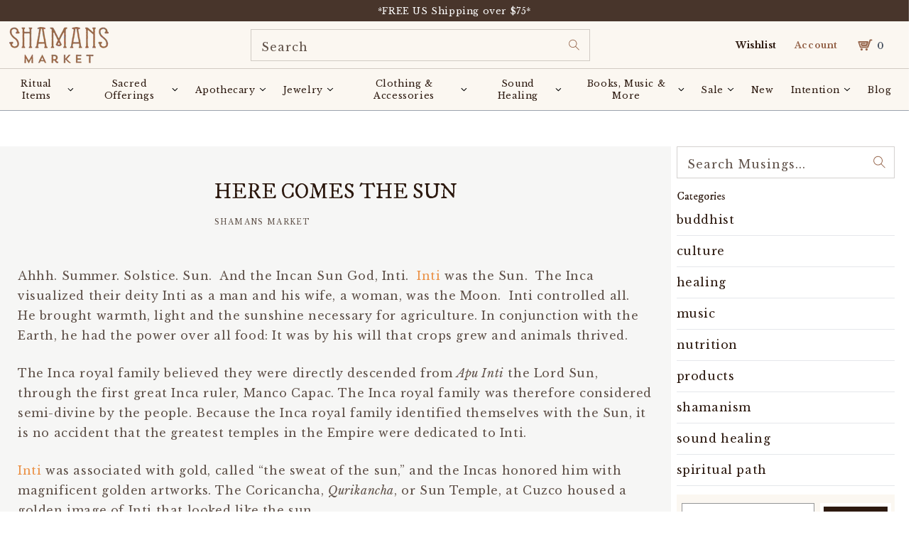

--- FILE ---
content_type: text/css
request_url: https://www.shamansmarket.com/cdn/shop/t/219/assets/component-newsletter.css?v=50122416358213821161751133350
body_size: -425
content:
.newsletter-form{display:flex;flex-direction:column;justify-content:center;align-items:center;width:100%;position:relative}@media screen and (min-width:750px){.newsletter-form{flex-direction:row;align-items:flex-start;margin:0 auto;max-width:50rem}}.newsletter-form__field-wrapper{width:100%}.newsletter-form__message{justify-content:center;margin-bottom:0}.newsletter-form__message--success{margin-top:2rem}@media screen and (min-width:750px){.newsletter-form__message{justify-content:flex-start}.newsletter-form__message--success{position:absolute;left:50%;transform:translateX(-50%);bottom:.25rem}}.newsletter-form__button{margin-left:1.4rem}@media screen and (max-width:989px){.newsletter-form__button{width:100%;margin:1.4rem 0 0 0}}

--- FILE ---
content_type: text/css
request_url: https://www.shamansmarket.com/cdn/shop/t/219/assets/disclosure.css?v=95835500115925575611751133365
body_size: -525
content:
.disclosure{position:relative}.disclosure__button{align-items:center;cursor:pointer;display:flex;height:4rem;background-color:transparent}.disclosure__list{border:1px solid var(--color-foreground-20);font-size:1.4rem;margin-top:-.5rem;min-height:8.2rem;max-height:19rem;max-width:22rem;min-width:12rem;width:max-content;overflow-y:auto;padding-bottom:.5rem;padding-top:.5rem;position:absolute;bottom:100%;transform:translateY(-1rem);z-index:2;background-color:var(--color-background)}.disclosure__item{position:relative}.disclosure__link{display:block;padding:.5rem 2.2rem;text-decoration:none;line-height:1.8}

--- FILE ---
content_type: text/javascript
request_url: https://cdn.shopify.com/extensions/019c01e4-ca2c-71b0-8e88-476cb614b06e/bookique-117/assets/bk-env.js
body_size: -339
content:
// assets/bk-env.js
(function (w) {
  // ✅ EINZIGE Stelle, die du pro Deploy prüfst:
  // DEV:
  // var ORIGIN = "https://eventsmaker--development.gadget.app";
  // PROD:
  var ORIGIN = "https://eventsmaker.gadget.app";

  w.__BOOKIQUE_GADGET_ORIGIN__ = ORIGIN;
  w.__BOOKIQUE_GADGET_WEB_CLIENT_URL__ = ORIGIN + "/api/client/web.min.js";

  // optional compatibility
  w.BookiqueEnv = w.BookiqueEnv || {};
  w.BookiqueEnv.getOrigin = function () { return ORIGIN; };
  w.BookiqueEnv.getWebClientUrl = function () { return w.__BOOKIQUE_GADGET_WEB_CLIENT_URL__; };

  // optional log (hilft beim Debuggen)
  console.log("[bk-env] ORIGIN =", ORIGIN);
})(window);


--- FILE ---
content_type: text/javascript
request_url: https://www.shamansmarket.com/cdn/shop/t/219/assets/timesact.min.js?v=126972720459502760031751133477
body_size: 16396
content:
/* Using a self-executing anonymous function - (function(){})(); - so that all variables and functions defined within
aren’t available to the outside world. */
/* This is Timesact main function. */
timesactScriptNew=async function(t){const e=document.createElement("style");e.id="TimesactCSS",e.innerHTML='.timesact-badge-ribbon span::before {\n                            content: "";\n                            position: absolute; left: 0px; top: 100%;\n                            z-index: -1;\n                            border-left: 3px solid #888888;\n                            border-right: 3px solid transparent;\n                            border-bottom: 3px solid transparent;\n                            border-top: 3px solid #888888;\n                        }\n                        .timesact-badge-ribbon span::after {\n                            content: "";\n                            position: absolute; right: 0px; top: 100%;\n                            z-index: -1;\n                            border-left: 3px solid transparent;\n                            border-right: 3px solid #888888;\n                            border-bottom: 3px solid transparent;\n                            border-top: 3px solid #888888;\n                        }\n                        .md-modal {\n                            position: fixed;\n                            top: 50%;\n                            left: 50%;\n                            width: 40%;\n                            height: auto;\n                            z-index: 999999999999;\n                            visibility: hidden;\n                            transform: translateX(-50%) translateY(-50%);\n                        }\n                        .md-content {\n                            background: #fff;\n                            position: relative;\n                            border-radius: 10px;\n                            margin: 0 auto;\n                        }\n                        .md-show {\n                            visibility: visible;\n                        }\n                        .md-show ~ .md-overlay {\n                            opacity: 1;\n                            visibility: visible;\n                            display: block;\n                        }\n                        .popup-container {\n                            min-height: 100%;\n                            display: none;\n                        }\n                        .md-overlay {\n                            position: fixed;\n                            width: 100%;\n                            height: 100%;\n                            visibility: hidden;\n                            top: 0;\n                            left: 0;\n                            z-index: 1000;\n                            opacity: 0;\n                            background: #c9c9c9c2;\n                            -webkit-transition: all 0.3s;\n                            -moz-transition: all 0.3s;\n                            transition: all 0.3s;\n                        }\n                        .md-body {\n                            text-align: center;\n                            padding-top: 10%;\n                            padding-bottom: 10%;\n                            font-family: "Roboto";\n                        }\n                        p.message {\n                              padding: 20px;\n                        }\n                        .md-close {\n                            background: #f70427;\n                            border: none;\n                            color: white;\n                            padding: 10px;\n                            border-radius: 4px;\n                            cursor: pointer;\n                        }\n                        @media screen and (max-width: 32em) {\n                            .md-modal { width: 80%; }\n                        }\n                        .timesact_bis_popup_overlay {\n                            position: fixed;\n                            top: 0;\n                            left: 0;\n                            z-index: 1040;\n                            visibility: hidden;\n                            width: 100vw;\n                            height: 100vh;\n                            background-color: #000;\n                            opacity: .5;\n                            display: block !important;\n                        }\n\n                        .timesact_bis_dialog {\n                            display: inline-table;\n                            position: fixed;\n                            top: 0;\n                            left: 0;\n                            z-index: 1050;\n                            visibility: hidden;\n                            width: 100%;\n                            height: 100%;\n                            overflow-x: hidden;\n                            overflow-y: auto;\n                            outline: 0;\n                        }\n                        \n                        .timesact_bis_popup_overlay_show,\n                        .timesact_bis_dialog_show {\n                            visibility: visible;\n                        }\n                        \n                        .timesact_bis_popup {\n                            z-index: 1000000;\n                            background: #fff;\n                            color: #000;\n                            margin: auto;\n                            pointer-events: none;\n                            max-width: 460px;\n                            width: 96%;\n                            top: 50%;\n                            left: 50%;\n                            transform: translate(-50%, -50%);\n                            position: fixed;\n                            border-radius: 10px;\n                            font-size: 14px;\n                            /*add dynamic value*/\n                        }\n\n                        .timesact_bis_popup_content {\n                            pointer-events: auto;\n                            position: relative\n                        }\n\n                        .timesact_bis_popup_body {\n                            padding: 20px;\n                            position: relative;\n                            display: flex;\n                            flex-direction: column;\n                            width: 100%;\n                            border-radius: .3rem\n                        }\n\n                        .timesact_bis_close_button {\n                            padding: 5px;\n                            background: 0 0;\n                            font-size: 1.4rem;\n                            font-weight: 700;\n                            line-height: 1;\n                            opacity: 1;\n                            cursor: pointer;\n                            outline: 0;\n                            border-radius: 0;\n                            position: absolute;\n                            top: 0;\n                            right: 0;\n                            border: 0\n                        }\n\n                        .timesact_bis_close_span {\n                            display: inline-block;\n                            height: 20px;\n                            width: 20px;\n                            color: #000;\n                            margin-top: 0;\n                        }\n\n                        .timesact_bis_heading {\n                            margin-bottom: 0;\n                            color: #000;\n                            /*dynamic value*/\n                            margin-top: 0;\n                            font-size: calc(2 * 1em);\n                            /*dynamic value*/\n                            font-weight: 700\n                        }\n\n                        .timesact_bis_desc {\n                            margin-bottom: 0;\n                            color: #000;\n                            /*dynamic value*/\n                            font-size: 14px;\n                            /*dynamic value*/\n                        }\n\n                        .timesact_bis_line {\n                            margin: 10px 0\n                        }\n\n                        .timesact_bis_form_field {\n                            margin-top: 10px\n                        }\n\n                        .timesact_bis_input {\n                            padding: 8px 15px;\n                            border: 1px solid #949494;\n                            background-color: #fff;\n                            color: #000;\n                            max-width: 100%;\n                            line-height: 1.2;\n                            width: 100%;\n                            outline: 0;\n                            border-radius: 10px;\n                            /*dynamic value*/\n                        }\n\n                        .timesact_bis_submit_button {\n                            width: 100%;\n                            outline: 0;\n                            border: 0;\n                            padding: 10px;\n                            display: flex;\n                            align-items: center;\n                            justify-content: center;\n                            background: #000;\n                            /*dynamic value*/\n                            color: #fff;\n                            /*dynamic value*/\n                            border-radius: 10px;\n                            /*dynamic value*/\n                            font-size: 14px;\n                            cursor: pointer;\n                        }\n\n                        .timesact_bis_submit_button--disabled {\n                            background: #ddd\n                        }\n\n                        .timesact_bis_loading_icon {\n                            width: 15px !important;\n                            height: 15px !important;\n                            margin-right: 5px !important;\n                        }\n\n                        .timesact_bis_loading_icon:after {\n                            content: " ";\n                            display: block;\n                            width: 15px !important;\n                            height: 15px !important;\n                            border-radius: 50%;\n                            border: 2px solid #fff;\n                            border-color: #fff transparent #fff transparent;\n                            animation: timesact-bis-loading 1.2s linear infinite\n                        }\n\n                        @keyframes timesact-bis-loading {\n                            0% {\n                                transform: rotate(0)\n                            }\n\n                            100% {\n                                transform: rotate(360deg)\n                            }\n                        }\n\n                        .timesact_bis_note {\n                            color: black;\n                            font-size: 80%;\n                            margin-bottom: 0\n                        }\n                        \n                        .timesact_bis_response {\n                            margin-bottom: 0;\n                        }\n\n                        .timesact_bis_message_success {\n                            width: 100%;\n\t\t\t\t\t\t\ttext-align: center;\n\t\t\t\t\t\t\tfont-weight: 600;\n                            display: none;\n                            color: #28a745;\n                        }\n\n                        .timesact_bis_message_error {\n                            width: 100%;\n\t\t\t\t\t\t\ttext-align: center;\n\t\t\t\t\t\t\tfont-weight: 600;\n                            display: none;\n                            color: red;\n                        }\n\n                        .timesact_powered_by {\n                            margin-top: 15px;\n                            left: 0;\n                            right: 0;\n                            text-align: center;\n                        }\n\n                        .timesact_powered_by a {\n                          text-decoration: none;\n                          color: #000 !important;\n                          font-weight: 700;\n                        }\n                        \n                        .timesact_bis_field_empty {\n                          border: 1px solid red;\n                        }\n                        \n                        .timesact_bis_message_show {\n                            display: block !important;\n                        }\n                        \n                        .timesact-button:after {\n                            content: none\n                        }\n\n                        .timesact-button:before {\n                            content: none\n                        }\n                        .timesact_bis_subscribe {\n                          font-size: 80%;\n                        }\n\n                        .timesact_sub #newsletter {\n                            height: 14px !important;\n                            width: 14px !important;\n                        }\n                        .timesact_sub {\n                            display: none;\n                        }\n\n                        #timesact_widget{\n                            width: 100%;\n                            text-align: left;\n                            margin-top: 17px;\n                            clear: both;\n                            max-width: 400px;\n                            \n                        }\n                        #timesact_widget .timesact_widget_wrapper {\n                            border: 1.5px solid #cccccc;\n                            // box-shadow: 0 0 0 1px #c4cdd5;\n                            border-radius: 5px;\n                            margin-bottom: 5px;\n                            margin-top: 10px;\n                        }\n                        \n                        #timesact_widget .timesact_option {\n                            display: flex;\n                            position: relative;\n                            padding: 16px 16px;\n                            flex-direction: column;\n                        }\n                        \n                        #timesact_widget .timesact_option:first-child {\n                            border-bottom: inherit;\n                        }\n                        #timesact_widget .timesact_option:first-child:last-child {\n                            border-bottom: none;\n                        }\n\n                        #timesact_widget .timesact_radio_label {\n                            display: flex !important;\n                            align-items: center;\n                            margin: 0;\n                            padding: 0;\n                            background: none;\n                        }\n                        \n                        .timesact_circle {\n                            position: relative;\n                        }\n                        \n                        .timesact_option input[type=radio]:focus + label .timesact_circle:before {\n                            height: 24px;\n                            width: 24px;\n                            border: 2px solid #3a3a3a;\n                            border-radius: 50%;\n                            flex-shrink: 0;\n                            content: \'\';\n                            position: absolute;\n                            left: 50%;\n                            top: 50%;\n                            transform: translate(-50%, -50%);\n                        }\n                        \n                        [name="selling_plan"] {\n                          position: absolute;\n                          opacity: 0;\n                        }\n\n                        #timesact_widget .timesact_circle {\n                            display: flex;\n                            height: 18px;\n                            width: 18px;\n                            border: 2px solid #3a3a3a;\n                            border-radius: 50%;\n                            margin-right: 10px;\n                            justify-content: center;\n                            align-items: center;\n                            flex-shrink: 0;\n                            \n                          }\n                      \n                        #timesact_widget .timesact_option input[type=radio]:checked + label .timesact_circle .timesact_dot {\n                            height: 10px;\n                            width: 10px;\n                            background-color: #3a3a3a;\n                            border-radius: 50%;\n                            flex-shrink: 0;\n                            \n                          }\n                          ',document.getElementsByTagName("head")[0].appendChild(e),document.getElementsByTagName("body")[0].insertAdjacentHTML("afterbegin",'<div class="md-modal" id="mixed-modal"><div class="md-content"><div class="md-body"></div></div></div><div class="popup-container"><div class="column"><button class="md-trigger md-setperspective" data-modal="mixed-modal"></button></div></div><div class="md-overlay"></div>');const i='<div class="timesact_widget" id="timesact_widget">\n            <div class="timesact_widget_wrapper">\n                <div class="timesact_option">\n                    <div class="timesact_radio_wrapper">\n                        <input checked type="radio" id="timesact_selling_plan_label" name="selling_plan" value="" tabindex="2">\n                        <label for="timesact_selling_plan_label" class="timesact_radio_label">\n                            <span class="timesact_circle"><span class="timesact_dot"></span></span>\n                            <span class="timesact_text"></span>\n                        </label>\n                    </div>\n                </div>\n            </div>\n        </div>\n        ';document.getElementsByTagName("body")[0].insertAdjacentHTML("afterbegin",'<div class="timesact_bis_popup_overlay"></div>\n        <div aria-modal="true" aria-hidden="true" tabindex="-1" role="dialog" class="timesact_bis_dialog">\n            <div class="timesact_bis_popup">\n                <div class="timesact_bis_popup_content">\n                    <div class="timesact_bis_popup_body">\n                        <button type="button" data-dismiss="modal" aria-label="Close"\n                            class="timesact_bis_close_button">\n                            <span aria-hidden="true" class="timesact_bis_close_span">x</span>\n                        </button>\n                        <h3 class="timesact_bis_heading"></h3>\n                        <p class="timesact_bis_desc"></p>\n                        <p class="timesact_bis_response">\n                            <span class="timesact_bis_message_success"></span>\n                            <span class="timesact_bis_message_error"></span>\n                             \n                        </p>\n                        <hr class="timesact_bis_line">\n                        <div id="subscriptionForm">\n                            <div class="timesact_bis_form_field">\n                                <input id="timesact_bis_email" class="timesact_bis_input " type="email"\n                                placeholder="eg. username@example.com" name="email" value="">\n                            </div>\n                            <div class="timesact_bis_form_field">\n                                <button type="button" class="timesact_bis_submit_button ">\n                                    <span class="timesact_bis_loading_icon"></span>\n                                </button>\n                            </div>\n                            <div class="timesact_bis_form_field">\n                                <p class="timesact_bis_note"></p>\n                            </div>\n                            <div class="timesact_bis_form_field timesact_sub">\n                                <input type="checkbox" id="newsletter" name="newsletter" checked />\n                                <label class="timesact_bis_subscribe" for="newsletter"></label>\n                            </div>\n                        </div>\n                        <div class="timesact_powered_by">\n                            <a href="https://timesact.com" target="_blank" rel="noreferrer">\n                                <svg xmlns="http://www.w3.org/2000/svg" width="24" height="24" viewBox="0 0 24 24"><path d="M8 24l2.674-9h-9.674l16-15-2.674 9h8.674l-15 15zm-1.586-11h6.912l-1.326 4 5.739-6h-6.065l1.304-4-6.564 6z"></path></svg>\n                                <span>by Timesact</span>\n                            </a>\n                        </div>\n                    </div>\n                </div>\n            </div>\n        </div>');const s=document.querySelector("#timesact_bis_email"),n=(document.querySelector("#newsletter"),{isOpen:!1,queue:JSON.parse(window.sessionStorage.getItem("modal-queue")||null)||[]}
/* Models */);class Badge{add(e,i,s,n){if("RIBBON"===i)return t(e).remove(`.timesact-badge-common-${n}`),t(e).remove(`.timesact-badge-ribbon-${n}`),void t(e).append(`<div class='timesact-badge-ribbon timesact-badge-ribbon-${n}'><span class='timesact-badge-ribbon-span-${n}'><p>`+s+"</p></span></div>");"ROUNDED"===i&&(t(e).remove(`.timesact-badge-common-${n}`),t(e).remove(`.timesact-badge-ribbon-${n}`),t(e).append(`<div class='timesact-badge-common-${n}'><span class='timesact-badge-rounded-span-${n}'>`+s+"</span></div>")),"RECTANGLE"===i&&(t(e).remove(`.timesact-badge-common-${n}`),t(e).remove(`.timesact-badge-ribbon-${n}`),t(e).append(`<div class='timesact-badge-common-${n}'><span class='timesact-badge-rectangle-span-${n}'>`+s+"</span></div>")),"SQUARE"===i&&(t(e).remove(`.timesact-badge-common-${n}`),t(e).remove(`.timesact-badge-ribbon-${n}`),t(e).append(`<div class='timesact-badge-common-${n}'><span class='timesact-badge-square-span-${n}'>`+s+"</span></div>")),"CIRCLE"===i&&(t(e).remove(`.timesact-badge-common-${n}`),t(e).remove(`.timesact-badge-ribbon-${n}`),t(e).append(`<div class='timesact-badge-common-${n}'><span class='timesact-badge-circle-span-${n}'>`+s+"</span></div>"))}getPositions(t,e,i,s){return{top:t&&s,bottom:!t&&s,left:!e&&i,right:e&&i}}getPositionsRibbon(t,e){return{top:t?"19px":"35px",right:e?"-20px":"-5px"}}getTransformRibbon(t,e){
// top right
let i=45;return t&&!e?
// left top
i-=90:t||e?!t&&e&&(
// bottom right
i-=270):
// left bottom
i-=180,{transform:`rotate(${i}deg)`,"-webkit-transform":`rotate(${i}deg)`}}getTransformRibbonText(t){return t?{}:{transform:"rotate(180deg)","-webkit-transform":"rotate(180deg)"}}applyStyles(e,i){const s=e.top||void 0===e.top,n=e.right||void 0===e.right;t(".timesact-badge").css({position:"relative"}),t(`.timesact-badge-ribbon-${i}`).css({position:"absolute",...this.getPositions(s,n,"-5px","-5px"),width:"75px",height:"75px","text-align":"right","z-index":"1",overflow:"hidden"}),t(`.timesact-badge-ribbon-${i} span`).css({position:"absolute",...this.getPositionsRibbon(s,n),display:"block",width:"100px","font-size":`${e.fontSize}px`,"font-weight":"bold",color:e.fontColor,"text-transform":"uppercase","text-align":"center","line-height":"20px","white-space":"nowrap",...this.getTransformRibbon(s,n)}),t(`.timesact-badge-ribbon-${i} span p`).css({margin:0,...this.getTransformRibbonText(s),"font-size":`${e.fontSize}px`,color:e.fontColor}),t(`.timesact-badge-ribbon-span-${i}`).css({"background-color":e.backgroundColor,"box-shadow":"0 3px 10px -5px rgba(0, 0, 0, 1)"}),t(`.timesact-badge-rounded-span-${i}`).css({border:"1px solid transparent","border-radius":"4rem",display:"inline-block","letter-spacing":".1rem","line-height":"1",padding:"0.6rem 1.3rem","text-align":"center","background-color":e.backgroundColor,"border-color":e.backgroundColor,"font-size":`${e.fontSize}px`,color:e.fontColor,"font-weight":"bold","word-break":"break-word"}),t(`.timesact-badge-rectangle-span-${i}`).css({display:"inline-block","min-width":"60px",padding:"0.6rem 1.3rem","letter-spacing":".1rem","line-height":"1","text-align":"center","font-size":`${e.fontSize}px`,color:e.fontColor,"font-weight":"bold","word-break":"break-word","background-color":e.backgroundColor,"border-color":e.backgroundColor,border:"1px solid transparent"}),t(`.timesact-badge-square-span-${i}`).css({display:"flex","align-items":"center","justify-content":"center","min-height":"60px","min-width":"60px",width:`${e.width}px`,height:`${e.width}px`,"letter-spacing":".1rem","line-height":"1","text-align":"center","font-size":`${e.fontSize}px`,color:e.fontColor,"font-weight":"bold","word-break":"break-word","background-color":e.backgroundColor,"border-color":e.backgroundColor,border:"1px solid transparent",overflow:"hidden"}),t(`.timesact-badge-circle-span-${i}`).css({display:"flex","align-items":"center","justify-content":"center","min-height":"60px","min-width":"60px",width:`${e.width+28}px`,height:`${e.width+28}px`,padding:"14px","letter-spacing":".1rem","line-height":"1","text-align":"center","font-size":`${e.fontSize}px`,color:e.fontColor,"font-weight":"bold","word-break":"break-word","background-color":e.backgroundColor,"border-color":e.backgroundColor,border:"1px solid transparent","border-radius":"50%",overflow:"hidden"}),t(`.timesact-badge-common-${i}`).css({position:"absolute",...this.getPositions(s,n,"10px","10px"),display:"flex","flex-wrap":"wrap","z-index":"1"})}}class Modal{static updateStorage(){window.sessionStorage.setItem("modal-queue",JSON.stringify(n.queue))}static pushQueue(t,e){
// if exist
n.queue.find((e=>e.settings.id===t.id))||(n.queue.push({settings:t,closeCb:e}),this.updateStorage())}static popQueue(){if(n.queue.length<=0)return;const t=n.queue.pop();return this.updateStorage(),t}static clearQueue(){n.queue=[],this.updateStorage()}static showFirst(){if(n.isOpen)return;const t=this.popQueue();t&&(new Modal).display(t.settings,t.closeCb)}display(e,i){if(n.isOpen)return Modal.pushQueue(e,i);n.isOpen=!0,t(".md-body").append("<h3>"+e.header+'</h3><p class="message">'+e.body+'</p><button class="md-close">'+e.button+'</button><p><input type="checkbox" id="md-stop" name="md-stop"><label for="md-stop">'+e.stop+"</label></p>"),t("#mixed-modal").addClass("md-show"),t(".md-close, .md-overlay").click((function(e){e.stopPropagation(),i instanceof Function&&i(),n.isOpen=!1,t("#mixed-modal").removeClass("md-show"),t(".md-body").empty(),Modal.showFirst()})),t(".md-close").attr("style",`\n\t\t\t\tbackground: ${e.buttonBackgroundColor}!important;\n\t\t\t\tcolor: ${e.buttonFontColor}!important;`)}}class Product{constructor(t,e,i,s){this.id=t,this.variants=e,this.title=i,this.sellingPlans=s?s.filter((t=>"timesact"==t.app_id)).reduce(((t,e)=>t.concat(e.selling_plans)),[]):[]}setActiveVariant(t){this.variantId=t}setTimesactVariants(t){t&&t.variants?this.timesactVariants=t.variants:console.log("[ERROR 2002]: Product config is undefined.")}isPOEnabledForVariant(){return!(!this.timesactVariants[this.variantId]||!this.timesactVariants[this.variantId].config)&&(
// New flow.
"isPOEnabled"in this.timesactVariants[this.variantId]?this.timesactVariants[this.variantId].isPOEnabled:"ACTIVE"===this.timesactVariants[this.variantId].config.status||"NO_STOCK"===this.timesactVariants[this.variantId].config.status)}isISEnabledForVariant(){return!!this.timesactVariants[this.variantId]&&"isISEnabled"in this.timesactVariants[this.variantId]&&this.timesactVariants[this.variantId].isISEnabled}isBISEnabledForVariant(){return!!this.timesactVariants[this.variantId]&&(window.ta.currentTimesactProductData.variantId=this.variantId,window.ta.currentTimesactProductData.productName=this.timesactVariants[this.variantId].displayName,this.timesactVariants[this.variantId].isBISEnabled)}isCSEnabledForVariant(){return!!this.timesactVariants[this.variantId]&&this.timesactVariants[this.variantId].isCSEnabled}getVariantSettings(t,e,i){if(!this.timesactVariants[this.variantId].config.settingsTemplate){
// Old flow, if the variant does not have a template assigned.
const i=t[e];if(!this.hasCustomSettings())return i;const s=this.timesactVariants[this.variantId].settings;return{button:{...i.button,name:s.buttonName||i.button.name},message:{...i.message,type:s.messageType||i.message.type,value:s.messageValue||i.message.value},cart:{...i.cart,labelText:{key:s.cartLabelTextKey||i.cart.labelText.key,value:s.cartLabelTextValue||i.cart.labelText.value}},badge:i.badge}}return"PO"===i?this.timesactVariants[this.variantId].config.settingsTemplate in t?t[this.timesactVariants[this.variantId].config.settingsTemplate]:t[e]:"BIS"===i?this.timesactVariants[this.variantId].configBIS.settingsTemplate in t?t[this.timesactVariants[this.variantId].configBIS.settingsTemplate]:t[e]:"CS"===i?this.timesactVariants[this.variantId].configCS.settingsTemplate in t?t[this.timesactVariants[this.variantId].configCS.settingsTemplate]:t[e]:"IS"===i&&this.timesactVariants[this.variantId].configIS.settingsTemplate in t?t[this.timesactVariants[this.variantId].configIS.settingsTemplate]:t[e]}hasCustomSettings(){return!!this.timesactVariants[this.variantId].settings&&"CUSTOM"===this.timesactVariants[this.variantId].settings.type}isVariantOutOfStock(){if(!this.timesactVariants[this.variantId])return!1;const t=this.timesactVariants[this.variantId];return!(t.quantity>0)&&"DENY"===t.inventoryPolicy}}class ShopUtil{constructor(){}initTimesact(){if(void 0!==window.ta)return;const t=localStorage.getItem("products")?JSON.parse(localStorage.getItem("products")):{},e=localStorage.getItem("settings")?JSON.parse(localStorage.getItem("settings")):void 0,i=this.computeLastProductUpdate(t),s=localStorage.getItem("lastSettingsUpdate")?JSON.parse(localStorage.getItem("lastSettingsUpdate")):0;window.ta={products:t,settings:e,lastProductUpdate:i,lastSettingsUpdate:s,cart:{showMixedCartAlert:!sessionStorage.getItem("showCartMixedAlert")||JSON.parse(sessionStorage.getItem("showCartMixedAlert"))},quickView:{selectors:{button:".quick-add__submit, .productitem--action-qs, .boost-pfs-quickview-btn, .cc-quick-buy-btn, .button--quick-shop, .sca-qv-button, .quick-view-btn, .bc-quickview-btn-wrapper, .sca-qv-cartbtn, .js-quick-shop-link, .searchit-quick-view-button, .quick-view, .js-quickbuy-button, .quick-product__btn, .product-card-interaction-quickshop, .product-modal, .productitem--action button, a.quickview, .overlay, a.quickview, .has-quick-view .btn .v-b, .shop-now-button, .quick-buy, .quick_shop, a[data-action='show-product'], .trigger-quick-view, .quickview-button, .quick_view, .qview-button, button.btn-addToCart:last, .quick-shop, .fancybox.ajax, .quick-add-button-variants, .product-thumbnail__quickshop-button, .js-quickView-button",form:".product__form:visible,\n\t\t\t\t\t\t\t#sca-qv-add-item-form:visible,\n\t\t\t\t\t\t\t.shopify-product-form:visible,\n\t\t\t\t\t\t\t.bc-modal-wrapper:visible\n\t\t\t\t\t\t\t#bc-quickview-cart-form:visible,\n\t\t\t\t\t\t\t.product_form:visible,\n\t\t\t\t\t\t\t.searchit-quick-view-form-wrapper\n\t\t\t\t\t\t\tform:visible, .product-form:visible,\n\t\t\t\t\t\t\t.quick-buy__product-form:visible,\n\t\t\t\t\t\t\t.product-single__form:visible,\n\t\t\t\t\t\t\tform[action='/cart/add']:visible,\n\t\t\t\t\t\t\t#AddToCartForm:visible,\n\t\t\t\t\t\t\tform.module:visible,\n\t\t\t\t\t\t\t#add-to-cart-quickview-form:visible",addToCartButton:"[type=submit]:visible:first span, .sca-qv-cartbtn:visible, #addToCart:visible, #bc-quickview-cart-btn:visible, .add_to_cart:visible, #searchit-quick-view-add-to-cart:visible, .product-form__cart-submit:visible, .quickbuy__submit:visible, .add-to-cart:visible, .product-submit:visible, .add:visible, .product-form--atc-button:visible, input.action-button.submit:visible, .addto.cart.sliding-cart:visible, #AddToCart:visible, .product-add:visible, .add-to-cart:visible, .product__submit__add:visible, .product-add-to-cart:visible, #add-to-cart:visible, .product-submit.action-button.product-submit, .product-form__add-button:visible, .add-to-cart-btn:visible, .qview-btn-addtocart:visible, button.btn-addToCart:last, .button--add-to-cart:visible",variant:"#sca-qv-variant-options select.single-option-selector, .bc-quickview-single-option-selector, .searchit-option-selector-wrapper select, .qview-variants select, select:visible, .radio-wrapper fieldset, input[type='radio']",quantity:"[name='quantity']",quickviewModalContainer:".quick-add-modal, .theme-modal--quickbuy, .quickview-product .product-quickview:visible, .sca-fancybox-wrap:visible, .mfp-container:visible, .bc-modal-wrapper:visible, .quick-shop:visible, .searchit-modal:visible, #colorbox:visible, .modal--quick-shop:visible, .quickshop:visible, .fancybox-wrap:visible, .fancybox-container:visible, .modal-content:visible, .product-quick-view, section.quick-view, #ShopNowContainer, #ProductScreens, .product.preview, .modal__inner__wrapper:visible, .halo-modal-content:visible, #quickView:visible, .quickshop-content:visible, .modal__inner:visible, .quick-view .content:visible, .qview-product:visible"}}}}computeLastProductUpdate(t){let e=parseInt((new Date).getTime()/1e3);for(let i of Object.values(t))i.lastUpdate&&i.lastUpdate<e?e=i.lastUpdate:i.lastUpdate||(e=1);return e}isProductPage(){return-1<window.location.href.indexOf("/products/")||-1<window.location.href.indexOf("/products_preview?")}isCollectionPage(){return-1<window.location.href.indexOf("/collections/")}isSearchPage(){return-1<window.location.href.indexOf("/search?")}isPagesPage(){return-1<window.location.href.indexOf("/pages/")}isHomePage(){return"/"===document.location.pathname}isCartPage(){return-1<window.location.pathname.indexOf("/cart")}initQuickView(t){this.shopData=t,this.createQuickViewButtonListener()}createQuickViewButtonListener(){var e=this;t(window.ta.quickView.selectors.button).click((function(i){const s=e.getProductHandle(i.currentTarget);if(!s)return;const n=e.getProductPageJsURL(s);var a;t.getJSON(n.concat(".js"),(function(t){console.log(t),a=new Product(t.id,t.variants,t.title,t.selling_plan_groups)})).done((function(){
// thisShop.cleanupModal();
new ScriptRunner(e.shopData,a).run(/*isQuickView=*/!0)})).fail((function(){console.log("[Error 1001]: Product could not be fetched.")}))}))}getProductHandle(e){return t(e).data("product-url").split("/").pop()}getProductPageJsURL(t){return"https://"+window.location.hostname+"/products/"+t}sleep(t){return new Promise((function(e){setTimeout(e,t)}))}cleanupModal(){t(window.ta.quickView.selectors.quickviewModalContainer).find("#preorder-label").remove(),t(window.ta.quickView.selectors.quickviewModalContainer).find(".timesact-preorder-description").remove()}}
/* Util classes */class ProductUtil{extractVariantId(e,i){var s=window.location.search.match(/variant=([0-9]+)/);if(null!=s)return s[1];const n="radio"===t(i).find("select[name='id'], input[name='id'], select[name='id[]'], input[name='id[]']").attr("type")?t(i).find("input[name='id']:checked, input[name='id[]']:checked").val():t(i).find("select[name='id'], input[name='id'], select[name='id[]'], input[name='id[]']").val();return e.some((t=>t.id.toString()===n))?n:e[0].id;
// console.log("Variants are different: " + variantIdFromForm + ' ' + variants[0].id);
}}class TimesactBisModal{static createListeners(){t(".timesact_bis_input").focusout((function(){const e=t(".timesact_bis_input");e.val()&&e.hasClass("timesact_bis_field_empty")&&(e.removeClass("timesact_bis_field_empty"),t(".timesact_bis_message_success").removeClass("timesact_bis_message_show"),t(".timesact_bis_message_error").removeClass("timesact_bis_message_show"))})),t(".timesact_bis_close_button").click(TimesactBisModal.hidenBisModal),t(".timesact_bis_submit_button").click(TimesactBisModal.createSubscription)}static displayBisModal(){const{defaultSettings:e,productId:i,productVariants:s,variantId:n}=window.ta.currentTimesactProductData,a=new Product(i,s);a.setActiveVariant(n),a.setTimesactVariants({variants:s});const{form:o}=a.getVariantSettings(window.ta.settings,e.templates.BIS,"BIS");
// Set styles.
t("h3.timesact_bis_heading").attr("style",`color: ${o.headingFontColor} !important;`),t("#subscriptionForm .timesact_bis_submit_button").attr("style",`\n\t\t\t\tbackground: ${o.buttonBackgroundColor} !important;\n\t\t\t\tcolor: ${o.buttonFontColor} !important;\n\t\t\t\tborder-radius: ${o.fieldsBorderRadius}px !important;\n\t\t\t\tfont-size: ${o.fontSize}px !important;`),t("#subscriptionForm .timesact_bis_input").attr("style",`\n\t\t\t\tborder-radius: ${o.fieldsBorderRadius}px !important;\n\t\t\t\tfont-size: ${o.fontSize}px !important;`),t(".timesact_bis_popup").attr("style",`border-radius: ${o.popupBorderRadius}px !important;`),t(".timesact_bis_desc, .timesact_bis_note, .timesact_bis_subscribe").attr("style",`color: ${o.textFontColor} !important;`),t(".timesact_bis_email").attr("style",`border-radius: ${o.fieldsBorderRadius}px !important;`),
// Set texts.
t(".timesact_bis_heading").text(o.heading),t(".timesact_bis_desc").text(o.description),t(".timesact_bis_submit_button").text(o.buttonName),t(".timesact_bis_form_field .timesact_bis_note").text(o.note),t(".timesact_bis_form_field .timesact_bis_subscribe").text(o.messageNewsletter),t(".timesact_bis_message_success").text(o.messageSuccess),t(".timesact_bis_message_error").text(o.messageError),o.isNewsletterEnabled&&t(".timesact_sub").attr("style","display: inline-flex !important;"),t(".timesact_bis_popup_overlay").addClass("timesact_bis_popup_overlay_show"),t(".timesact_bis_dialog").addClass("timesact_bis_dialog_show"),o.isBrandEnabled||t(".timesact_powered_by").hide()}static hidenBisModal(){t(".timesact_bis_popup_overlay").removeClass("timesact_bis_popup_overlay_show"),t(".timesact_bis_dialog").removeClass("timesact_bis_dialog_show"),t(".timesact_bis_message_success").removeClass("timesact_bis_message_show").html(""),t(".timesact_bis_message_error").removeClass("timesact_bis_message_show").html(""),s.value=""}static async createSubscription(){const e=t(".timesact_bis_message_success"),i=t(".timesact_bis_message_error"),n=t(".timesact_bis_input");if(!s.value)return void n.addClass("timesact_bis_field_empty");const a={type:"EMAIL",status:"PENDING",value:s.value,productId:window.ta.currentTimesactProductData.productId,variantId:window.ta.currentTimesactProductData.variantId,productName:window.ta.currentTimesactProductData.productName,isSubNewsletter:t("#newsletter").is(":checked")},o=await Api.createSubscription(a);o&&i.removeClass("timesact_bis_message_show")&&e.addClass("timesact_bis_message_show")&&t("#timesact_bis_email").val(""),!o&&e.removeClass("timesact_bis_message_show")&&i.addClass("timesact_bis_message_show")}}class TimesactButton{constructor(e,i){this.addToCartButtonSelector=e,this.hasInsideSpan="span"===t(this.addToCartButtonSelector).first().prop("tagName")?.toLowerCase(),"timesact-button-po"===i||"timesact-button-is"===i?
// Pre-order and In stock features use the existing "Add to cart" button.
this.button=e:(
// BIS and CS features use our own button.
this.button=t(`<button type="button" class="${i}" />`).attr("style","display: none !important;"),this.hasInsideSpan?t(this.addToCartButtonSelector).first().parent().after(this.button):t(this.addToCartButtonSelector).first().after(this.button))}showPO(e){this.hasInsideSpan?t(this.button).parent().show():t(this.button).show(),t(this.button).val(e.button.name),t(this.button).text(e.button.name),t(this.button).prop("disabled",!1),"DEFAULT"!==e.button.type&&(
// Custom button
this.hasInsideSpan?t(this.button).first().parent().addClass("timesact-button"):t(this.button).first().addClass("timesact-button"),this.applyStyles(e.button.style,"timesact-button"))}showBIS(e){t(this.button).text(e.button.name),this.applyStyles(e.button.style,"timesact-button-bis"),t(this.button).click(TimesactBisModal.displayBisModal),t(this.button).show(),this.hasInsideSpan?t(this.addToCartButtonSelector).first().parent().attr("style","display: none !important;"):t(this.addToCartButtonSelector).first().attr("style","display: none !important;")}showCS(e){t(this.button).text(e.button.name),this.button.prop("disabled",!0),this.applyStyles(e.button.style,"timesact-button-cs"),t(this.button).show(),this.hasInsideSpan?t(this.addToCartButtonSelector).first().parent().attr("style","display: none !important;"):t(this.addToCartButtonSelector).first().attr("style","display: none !important;")}showAddToCart(){this.hasInsideSpan?(t(this.addToCartButtonSelector).first().parent().show(),t(this.addToCartButtonSelector).first().parent().removeClass("timesact-button"),t(this.addToCartButtonSelector).first().parent().removeAttr("style")):(t(this.addToCartButtonSelector).first().show(),t(this.addToCartButtonSelector).first().removeClass("timesact-button"),t(this.addToCartButtonSelector).first().removeAttr("style")),t(this.addToCartButtonSelector).val(this.addToCartText),t(this.addToCartButtonSelector).text(this.addToCartText),t(this.addToCartButtonSelector).prop("disabled",!1)}showOutOfStock(){this.hasInsideSpan?(t(this.addToCartButtonSelector).first().parent().show(),t(this.addToCartButtonSelector).first().parent().removeClass("timesact-button"),t(this.addToCartButtonSelector).first().parent().removeAttr("style")):(t(this.addToCartButtonSelector).first().show(),t(this.addToCartButtonSelector).first().removeClass("timesact-button"),t(this.addToCartButtonSelector).first().removeAttr("style")),t(this.addToCartButtonSelector).val(this.soldOutText),t(this.addToCartButtonSelector).text(this.soldOutText),t(this.addToCartButtonSelector).prop("disabled",!0)}setAddToCartText(e){this.addToCartText=e||t(this.addToCartButtonSelector).text()}setSoldOutText(t){this.soldOutText=t}hide(){t(this.button).hide()}disable(){this.hasInsideSpan?t(this.button).parent().prop("disabled",!0):t(this.button).prop("disabled",!0),t(this.addToCartButtonSelector).prop("disabled",!0)}confirmButtonExists(){return t(this.button).closest("body").length>0}identifyButton(t){this.button=t.formSelector.find(t.ids.addToCartButton)}applyStyles(e,i){
// set px height to make dependency in %
if(t(`.${i}`).attr("style",`\n                width: ${e.width}${"PERCENT"===e.widthType?"%":"px"} !important;\n                height: ${e.height}${"PERCENT"===e.heightType?"%":"px"} !important;\n                background-color: ${e.backgroundColor} !important;\n                border: ${e.borderWidth}px solid ${e.borderColor} !important;\n                border-color: ${e.borderColor} !important;\n                border-radius: ${e.borderRadius}px !important;\n                border-width: ${e.borderWidth}px !important;\n                color: ${e.fontColor} !important;\n                font-size: ${e.fontSize}px !important;\n                font-style: ${e.fontStyle} !important;\n                font-weight: ${e.fontWeight} !important;\n                margin-bottom: 10px !important;\n                margin-top: 10px !important;\n                cursor: pointer;`),"PERCENT"===e.heightType){const s=t(`.${i}`).parent().height();t(`.${i}`).height(s*e.height/100+"px")}}
// PO cart alert functions
removeCartAlertListener(){t(this.button).parent().off("click",this.cartAlertModalClickHandler)}closeCartAlertModal(e,i={}){window.sessionStorage.setItem("showCartAlert",JSON.stringify({...i,[e.id]:{dismiss:t("#md-stop").is(":checked")}})),
// if not dismissed
t("#md-stop").is(":checked")&&this.removeCartAlertListener()}addCartAlertListener(e,i){const s=JSON.parse(window.sessionStorage.getItem("showCartAlert")||null)||{},n=JSON.parse(window.sessionStorage.getItem("closedModals")||null)||[],a=`${e.type}-${i.id}-${i.variantId}`;
// if not enabled or closed already with this template
e.cart.alert&&(!e.cart.alert.isEnabled||!0!==e.cart.alert.onButtonClick||s[a]?.dismiss||n.includes(a)||(
// save temporary to reset event handling
this.cartAlertModalClickHandler=()=>{const t={...e.cart.alert,id:a};return(new Modal).display(t,(()=>this.closeCartAlertModal(t,s)))},t(this.button).parent().on("click",this.cartAlertModalClickHandler)))}}class TimesactCountdownTimer{constructor(t,e){this.timerSelector=t,
// for inner operations
this.utils={delims:[60,60,24,365]},
// component
this.components={timer:null,timerElements:[null,null,null,null]},this.componentsClasses={timer:`timer-container-${e}`,title:"timer-title",subheading:"timer-subheading",timerValueContainer:"timer-value-container",timerLabels:"timer-value-labels",timerValues:"timer-values"}}setTimerInfo({content:t,isEnabled:e,placement:i,style:s,productConfig:n}){this.title=t.title,this.subheading=t.subheading,this.labels=t.labels,this.dates=t?.dates,this.placement=i,this.isEnabled=e||!1,this.style=s||null,this.onceItEnds=t.onceItEnds,this.productConfig=n}show(){if(!this.isEnable())return!1;this.createTimer(),"BELOW"===this.placement?t(this.timerSelector).after(this.components.timer):t(this.timerSelector).before(this.components.timer),this.applyStyles(),this.countdown()}hide(){
// stop & remove old timer
this.stop(),t(`.${this.componentsClasses.timer}`).remove()}createTitle(){return t(`<h2 class="${this.componentsClasses.title}">${this.title}</h2>`)}createSubheading(){return t(`<p class="${this.componentsClasses.subheading}">${this.subheading}</p>`)}createTimerLabels(){const e=[],i=["days","hours","mins","secs"];for(const s of i)e.push(t(`<div class="${this.componentsClasses.timerLabels}">${this.labels[s]}</div>`));return e}createTimerValues(){const e=[];return["00",":","00",":","00",":","00"].forEach((i=>e.push(t(`<div translate="no" class="${this.componentsClasses.timerValues}">${i}</div>`))
// add to handle
)),this.components.timerElements=e.filter(((t,e)=>e%2==0)),e}createTimerValueContainer(){const e=t(`<div class="${this.componentsClasses.timerValueContainer}"></div>`);return e.append(...this.createTimerValues(),...this.createTimerLabels()),e}createTimer(){const e=t(`<div class="${this.componentsClasses.timer}"></div>`);
// add title & subheading & timer
return e.append(this.createTitle(),this.createSubheading(),this.createTimerValueContainer()),this.components.timer=e,e}getEndDateFromPeriod(t,e){const i=parseInt(Date.now()/1e3),s=60*parseInt(e)*60*24;switch(t){case"MONTH":return i+30*s;case"WEEK":return i+7*s;
// DAY
default:return i+s}}getActualEndDate(){switch(this.dates.endAt){case"END_DATE":return this.productConfig.hasEndDate&&this.productConfig.endDate||parseInt(Date.now()/1e3);case"SHIPPING_DATE":switch(this.productConfig.shippingDate.type){case"PERIOD":return this.getEndDateFromPeriod(this.productConfig.shippingDate.periodType,this.productConfig.shippingDate.periodValue);case"INTERVAL":return this.getEndDateFromPeriod(this.productConfig.shippingDate.periodEnd.type,this.productConfig.shippingDate.periodEnd.value);default:return this.productConfig.shippingDate.date||parseInt(Date.now()/1e3)}
// DATE
default:return"FIXED"===this.dates.type?parseInt(Date.now()/1e3)+60*parseInt(this.dates.minutes):this.dates.endDate._seconds}}isEnable(){
// is expired?
return!(this.getActualEndDate()<Date.now()/1e3)&&(
// is started?
this.dates?.startDate?this.isEnabled&&this.dates.startDate._seconds<Date.now()/1e3:this.isEnabled)}make2Digit(t){return`${t<10?"0":""}${t}`}handleOnEnd(){const{value:t,customTitle:e}=this.onceItEnds;switch(t){case"unpublish-timer":return this.hide();case"repeat-the-countdown":
// cant repeat not fixed timer
// cant repeat not specific date timer
if("FIXED"!==this.dates.type||this.dates.endAt&&"DATE"!==this.dates.endAt)return;
// set new end date
// restart countdown with delay
return this.dates.endDate._seconds=this.getActualEndDate(),setTimeout((()=>this.countdown()),500);case"show-custom-title":return this.components.timer.html(e)}}
// [dd, hh, mm, ss]
calculateRelativeDatetime(t,e){if("number"!=typeof t||"number"!=typeof e)return["00","00","00","00"];if(t-e<=0)return["00","00","00","00"];const i=[0,0,0,0];let s=Math.abs(t-e);
// calculate difference
for(let t=0;t<this.utils.delims.length;t++){const e=this.utils.delims[t];if(i[t]=Math.floor(s%e),!(s>=e))break;s/=e}return i.map((t=>this.make2Digit(t))).reverse()}countdown(){let t=[],e=parseInt(Date.now()/1e3);const i=this.getActualEndDate();this.timerId=setInterval((()=>{if(i<e)return this.handleOnEnd(),this.stop();
// get difference between end and now
const s=this.calculateRelativeDatetime(i,e);
// update content
this.components.timerElements.forEach(((e,i)=>{t[i]!==s[i]&&e.text(s[i])})),
// update prev vals
t=s,
// update current time
e+=1}),1e3)}stop(){clearInterval(this.timerId)}applyStyles(){t(`.${this.componentsClasses.timer} *`).css({margin:0,padding:0,"box-sizing":"border-box"}),t(`.${this.componentsClasses.timer}`).css({"max-width":"420px","min-width":"260px",display:"flex","flex-flow":"column","text-align":"center","-webkit-box-align":"center","align-items":"center",overflow:"hidden",
// customer
"margin-bottom":`${this.style.container?.marginBottom}px`,"margin-top":`${this.style.container?.marginTop}px`,"padding-bottom":`${this.style.container?.paddingBottom}px`,"padding-top":`${this.style.container?.paddingTop}px`,"background-color":this.style.container?.background,"border-color":this.style.container?.borderColor,"border-radius":`${this.style.container?.borderRadius}px`,"border-width":`${this.style.container?.borderSize}px`,"border-style":"solid"}),t(`.${this.componentsClasses.title}`).css({"font-weight":"bold",
// customer
color:this.style.title?.color,"font-size":`${this.style.title?.fontSize}px`}),t(`.${this.componentsClasses.subheading}`).css({"padding-top":"2px","line-height":"1.5",
// customer
color:this.style.subheading?.color,"font-size":`${this.style.subheading?.fontSize}px`}),t(`.${this.componentsClasses.timerValueContainer}`).css({display:"grid","grid-template-columns":"1fr 10px 1fr 10px 1fr 10px 1fr",gap:"6px 2px","place-items":"center","align-items":"flex-start"}),t(`.${this.componentsClasses.timerValues}`).css({"font-weight":"bold","font-feature-settings":"tnum","font-variant-numeric":"tabular-nums","letter-spacing":"-2px","line-height":"1",
// customer
color:this.style.timer?.color,"font-size":`${this.style.timer?.fontSize}px`}),t(`.${this.componentsClasses.timerLabels}`).css({"max-width":"100px","white-space":"pre-line","grid-column":"span 2 / auto","text-align":"center","padding-right":"10px","line-height":"1",
// customer
color:this.style.labels?.color,"font-size":`${this.style.labels?.fontSize}px`}),t(`.${this.componentsClasses.timerLabels}:last-of-type`).css({"grid-column":"span 1 / auto","padding-right":0})}}class Message{constructor(t){this.locale=t}addStylePreorderMessage(e,i){t(`.timesact-${i}-description`).css({"font-size":`${e.fontSize}px`,color:e.fontColor,"text-align":e.textAlign,"font-weight":e.fontWeight,"font-style":e.fontStyle,"margin-bottom":"10px","margin-top":"10px"})}populateDynamicValues(t,e,i,s){return e=(e=(e=(e=e.replace("{{preorderQuantity}}",this.getQuantity(t,i,s))).replace("{{shippingDate}}",this.getShippingDate(t[s].shippingDate,i))).replace("{{daysLeftUntilShippingDate}}",this.getDaysLeftUntilShippingDate(t[s].shippingDate,i))).replace("{{daysLeftUntilPreorderEndDate}}",this.getDaysLeftUntilEndDate(t[s],i))}getQuantity(t,e,i){return"STOCK3"==t[i].stock.option?t.quantity:t[i].stock.hasUnlimitedQuantity?e?"VARIABLE_NOT_SET":'<span style="color:red;">VARIABLE_NOT_SET</span>':t[i].stock.quantity}getShippingDate(t,e){if(!t||"NO_SET"===t.type)return e?"VARIABLE_NOT_SET":'<span style="color:red;">VARIABLE_NOT_SET</span>';if("DATE"===t.type)return new Date(1e3*t.date).toLocaleDateString(this.locale,{day:"numeric",month:"long",year:"numeric"});if("PERIOD"===t.type){var i=1;switch(t.periodType){case"DAY":i=t.periodValue;break;case"WEEK":i=7*t.periodValue;break;case"MONTH":i=30*t.periodValue}var s=new Date;return s.setDate(s.getDate()+i),s.toLocaleDateString(this.locale,{day:"numeric",month:"long",year:"numeric"})}if("INTERVAL"===t.type){var n=1,a=1;switch(t.periodStart.type){case"DAY":n=t.periodStart.value;break;case"WEEK":n=7*t.periodStart.value;break;case"MONTH":n=30*t.periodStart.value}switch(t.periodEnd.type){case"DAY":a=t.periodEnd.value;break;case"WEEK":a=7*t.periodEnd.value;break;case"MONTH":a=30*t.periodEnd.value}var o=new Date;o.setDate(o.getDate()+n);var c=new Date;return c.setDate(c.getDate()+a),o.toLocaleDateString(this.locale,{day:"numeric",month:"long",year:"numeric"})+" - "+c.toLocaleDateString(this.locale,{day:"numeric",month:"long",year:"numeric"})}}getDaysLeftUntilShippingDate(t,e){if(!t||"NO_SET"===t.type)return e?"VARIABLE_NOT_SET":'<span style="color:red;">VARIABLE_NOT_SET</span>';const i=new Date;if("DATE"===t.type){const e=new Date(1e3*t.date);return Math.ceil((e.getTime()-i.getTime())/864e5)}if("PERIOD"===t.type)switch(t.periodType){case"DAY":return t.periodValue;case"WEEK":return 7*t.periodValue;case"MONTH":return 30*t.periodValue;default:return 1}if("INTERVAL"===t.type){var s=1,n=1;switch(t.periodStart.type){case"DAY":s=t.periodStart.value;break;case"WEEK":s=7*t.periodStart.value;break;case"MONTH":s=30*t.periodStart.value}switch(t.periodEnd.type){case"DAY":n=t.periodEnd.value;break;case"WEEK":n=7*t.periodEnd.value;break;case"MONTH":n=30*t.periodEnd.value}return s+" - "+n}}getDaysLeftUntilEndDate(t,e){if(!t.hasEndDate)return e?"VARIABLE_NOT_SET":'<span style="color:red;">VARIABLE_NOT_SET</span>';const i=new Date,s=new Date(1e3*t.endDate);return Math.ceil((s.getTime()-i.getTime())/864e5)}}class Timesact{constructor(e,i,s,n){this.selectors=e,this.product=i,this.settings=window.ta.settings,this.defaultSettingIds=s,this.buttonPO=new TimesactButton(this.selectors.buttonSelector,"timesact-button-po"),this.buttonIS=new TimesactButton(this.selectors.buttonSelector,"timesact-button-is"),this.buttonBIS=new TimesactButton(this.selectors.buttonSelector,"timesact-button-bis"),this.buttonCS=new TimesactButton(this.selectors.buttonSelector,"timesact-button-cs"),this.timerPO=new TimesactCountdownTimer(this.selectors.timerSelector,"timesact-timer-po"),this.timerIS=new TimesactCountdownTimer(this.selectors.timerSelector,"timesact-timer-is"),this.timerBIS=new TimesactCountdownTimer(this.selectors.timerSelector,"timesact-timer-bis"),this.timerCS=new TimesactCountdownTimer(this.selectors.timerSelector,"timesact-timer-cs"),this.uuid=Math.floor(1e8+9e8*Math.random()),t(this.selectors.variantSelector).addClass("timesact-variant-picker-"+this.uuid),this.shop=n}init(){this.createWidget(),(new TimesactEventListener).initVariantEventListener(this)}createWidget(){const e=this.product.timesactVariants[this.product.variantId];if(this.product.isBISEnabledForVariant()){const t=this.product.getVariantSettings(this.settings,this.defaultSettingIds.BIS,"BIS");this.buttonBIS.setAddToCartText(t.button.addToCartText),this.buttonBIS.setSoldOutText(t.button.soldOutText),"ACTIVE"===e.configBIS.status&&(this.buttonBIS.showBIS(t),this.addCommonElements(t,e))}if(this.product.isISEnabledForVariant()){const i=this.product.getVariantSettings(this.settings,this.defaultSettingIds.IS,"IS");if(this.buttonIS.setAddToCartText(i.button.addToCartText),this.buttonIS.setSoldOutText(i.button.soldOutText),"NO_STOCK"===e.configIS.status&&(this.buttonIS.showOutOfStock(),t(this.selectors.formSelector).find(".shopify-payment-button").hide()),"ACTIVE"===e.configIS.status){this.buttonIS.confirmButtonExists()||(this.buttonIS.identifyButton(this.selectors),this.selectors.buttonSelector=t(this.selectors.formSelector).find(this.selectors.ids.addToCartButton)),this.buttonIS.showPO(i),this.buttonIS.addCartAlertListener(i,this.product),
// Shop has been disabled but the product was not marked accordingly.
this.shop.isDisabledIS&&this.buttonIS.disable(),this.addCommonElements(i,e);
// Set-up cart label.
const s=new Message(i.message.locale||"en-US"),n=s.populateDynamicValues(e,i.cart.labelText.key,/*isCartLabel=*/!0,/*configType=*/"configIS"),a=s.populateDynamicValues(e,i.cart.labelText.value,/*isCartLabel=*/!0,/*configType=*/"configIS");(void 0===i.cart.labelText.isEnabled||i.cart.labelText.isEnabled)&&this.showPreorderLineItemProperty(n,a)}}if(this.product.isPOEnabledForVariant()){const i=this.product.getVariantSettings(this.settings,this.defaultSettingIds.PO,"PO");if(this.buttonPO.setAddToCartText(i.button.addToCartText),this.buttonPO.setSoldOutText(i.button.soldOutText),"NO_STOCK"===e.config.status&&(this.buttonPO.showOutOfStock(),t(this.selectors.formSelector).find(".shopify-payment-button").hide()),"ACTIVE"===e.config.status){this.buttonPO.confirmButtonExists()||(this.buttonPO.identifyButton(this.selectors),this.selectors.buttonSelector=t(this.selectors.formSelector).find(this.selectors.ids.addToCartButton)),this.shop.hasSellingPlanEnabled&&this.product.sellingPlans.length>0&&!this.shop.isSellingPlanUIDisabled&&this.addSellingPlan(this.product.sellingPlans,i,e),this.buttonPO.showPO(i),this.buttonPO.addCartAlertListener(i,this.product),
// Shop has been disabled but the product was not marked accordingly.
this.shop.isDisabled&&this.buttonPO.disable(),this.addCommonElements(i,e);
// Set-up cart label.
const s=new Message(i.message.locale||"en-US"),n=s.populateDynamicValues(e,i.cart.labelText.key,/*isCartLabel=*/!0,/*configType=*/"config"),a=s.populateDynamicValues(e,i.cart.labelText.value,/*isCartLabel=*/!0,/*configType=*/"config");(void 0===i.cart.labelText.isEnabled||i.cart.labelText.isEnabled)&&this.showPreorderLineItemProperty(n,a),e.config.stock.hasUnlimitedQuantity||
// If pre-order quantity has been set, we should add quantity limitation.
this.addQuantityListener(e.config.stock.quantity)}}if(this.product.isCSEnabledForVariant()){const t=this.product.getVariantSettings(this.settings,this.defaultSettingIds.CS,"CS");this.buttonCS.setAddToCartText(t.button.addToCartText),this.buttonCS.setSoldOutText(t.button.soldOutText),"ACTIVE"===e.configCS.status&&(this.buttonCS.showCS(t),this.addCommonElements(t,e))}}resetDefault(){this.buttonBIS.hide(),this.buttonCS.hide(),
// timer
this.timerPO.hide(),this.timerIS.hide(),this.timerBIS.hide(),this.timerCS.hide(),
// listeners
this.buttonPO.removeCartAlertListener(),this.buttonIS.removeCartAlertListener(),this.buttonPO.confirmButtonExists()&&this.buttonIS.confirmButtonExists()||(this.buttonPO.identifyButton(this.selectors),this.buttonIS.identifyButton(this.selectors),this.selectors.buttonSelector=t(this.selectors.formSelector).find(this.selectors.ids.addToCartButton)),this.product.isVariantOutOfStock()?(this.buttonPO.showOutOfStock(),t(this.selectors.formSelector).find(".shopify-payment-button").hide()):(this.buttonPO.showAddToCart(),t(this.selectors.formSelector).find(".shopify-payment-button").show()),this.removePreorderLineItemProperty(),this.removePreorderMessage(),this.removePreorderBadge(),this.removePreorderQuantity(),this.removeSellingPlanWidget(),this.selectors.hideProductElements&&this.addHiddenElements()}addSellingPlan(e,s,n){if(!n.config.sellingPlan)return void console.log("Variant has no SellingPlan set.");const a=e.find((t=>String(t.id)===n.config.sellingPlan));if(!a)return void console.log("SellingPlan was not found.");"FULL_PAYMENT"===a.options[0].name?this.addHiddenSellingPlan(a.id):(
// Partial Payment widget.
t(this.selectors.sellingPlanSelector).before(i),t("#timesact_widget .timesact_text").text(a.options[0].value),t("#timesact_widget #timesact_selling_plan_label").val(a.id));
// Selling plan description as a pre-order message.
const o=new Message(s.locale||"en-US");this.showPreorderMessage(s.message.type,a.description,/*type=*/"selling-plan"),o.addStylePreorderMessage(s.message,/*type=*/"selling-plan")}static displayBisModal(){const{defaultSettings:e,productId:i,productVariants:s,variantId:n}=window.ta.currentTimesactProductData,a=new Product(i,s);a.setActiveVariant(n),a.setTimesactVariants({variants:s});const{form:o}=a.getVariantSettings(window.ta.settings,e.templates.BIS,"BIS");
// Set styles.
t("h3.timesact_bis_heading").attr("style",`color: ${o.headingFontColor} !important;`),t("#subscriptionForm .timesact_bis_submit_button").attr("style",`\n\t\t\t\tbackground: ${o.buttonBackgroundColor} !important;\n\t\t\t\tcolor: ${o.buttonFontColor} !important;\n\t\t\t\tborder-radius: ${o.fieldsBorderRadius}px !important;\n\t\t\t\tfont-size: ${o.fontSize}px !important;`),t("#subscriptionForm .timesact_bis_input").attr("style",`\n\t\t\t\tborder-radius: ${o.fieldsBorderRadius}px !important;\n\t\t\t\tfont-size: ${o.fontSize}px !important;`),t(".timesact_bis_popup").attr("style",`border-radius: ${o.popupBorderRadius}px !important;`),t(".timesact_bis_desc, .timesact_bis_note, .timesact_bis_subscribe").attr("style",`color: ${o.textFontColor} !important;`),t(".timesact_bis_email").attr("style",`border-radius: ${o.fieldsBorderRadius}px !important;`),
// Set texts.
t(".timesact_bis_heading").text(o.heading),t(".timesact_bis_desc").text(o.description),t(".timesact_bis_submit_button").text(o.buttonName),t(".timesact_bis_form_field .timesact_bis_note").text(o.note),t(".timesact_bis_form_field .timesact_bis_subscribe").text(o.messageNewsletter),t(".timesact_bis_message_success").text(o.messageSuccess),t(".timesact_bis_message_error").text(o.messageError),!o.isNewsletterEnabled&&t(".timesact_sub").attr("style","display: none;"),t(".timesact_bis_popup_overlay").addClass("timesact_bis_popup_overlay_show"),t(".timesact_bis_dialog").addClass("timesact_bis_dialog_show"),o.isBrandEnabled||t(".timesact_powered_by").hide()}addHiddenSellingPlan(e){t(this.selectors.formSelector).append(`<input type="hidden" checked="checked" data-timesact-selling-plan name="selling_plan" value="${e}" id="selling_plan_${e}">`)}addCommonElements(e,i){const s="BIS"===e.type?"bis":"CS"===e.type?"cs":"IS"===e.type?"is":"preorder";"is"!==s&&t(this.selectors.formSelector).find(".shopify-payment-button").hide(),this.addPreorderMessage(e.message,i,s),e.badge.product&&this.addBadge(this.selectors.badgeSelector,e.badge,s),this.selectors.hideProductElements&&t(this.selectors.hideProductElements).hide();
// set timer & activate
const n=e.message.timer;if(n){const t="PO"!==e.type?e.type:"";this[`timer${e.type}`].setTimerInfo({...n,productConfig:i[`config${t}`]}),this[`timer${e.type}`].show()}}showPreorderLineItemProperty(e,i){0===t(this.selectors.formSelector).find("#preorder-label").length?t(this.selectors.formSelector).append('<input type="hidden" id="preorder-label" name="properties['+e+']" value="'+i+'" />'):t(this.selectors.formSelector).find("#preorder-label").val(i)}removePreorderLineItemProperty(){t(this.selectors.formSelector).find("#preorder-label").remove()}removePreorderBadge(){t(this.selectors.badgeSelector).find(".timesact-badge-ribbon-preorder, .timesact-badge-ribbon-bis, .timesact-badge-ribbon-cs, .timesact-badge-ribbon-is").remove(),t(this.selectors.badgeSelector).find(".timesact-badge-common-preorder, .timesact-badge-common-bis, .timesact-badge-common-cs, .timesact-badge-common-is").remove()}removeSellingPlanWidget(){t("#timesact_widget").remove(),t(".timesact-selling-plan-description").remove(),t("[data-timesact-selling-plan]").remove()}addBadge(t,e,i){const s=new Badge;s.add(t,e.type,e.value,i),s.applyStyles(e,i)}addPreorderMessage(t,e,i){const s=new Message(t.locale||"en-US");
// Set-up preorder message.
if(""!=t.value){const n="bis"===i?"configBIS":"cs"===i?"configCS":"is"===i?"configIS":"config",a=s.populateDynamicValues(e,t.value,/*isCartLabel=*/!1,/*configType=*/n);this.showPreorderMessage(t.type,a,i),s.addStylePreorderMessage(t,i)}}showPreorderMessage(e,i,s){this.selectors.messageSelector?0===t(this.selectors.formSelector).find(`.timesact-${s}-description`).length?"BELOW"===e?t(this.selectors.messageSelector).after(`<div class='timesact-${s}-description'>`+i+"</div>"):t(this.selectors.messageSelector).before(`<div class='timesact-${s}-description'>`+i+"</div>"):t(this.selectors.formSelector).find(`.timesact-${s}-description`).val(i):0===t(this.selectors.formSelector).find(`.timesact-${s}-description`).length?"BELOW"===e?t(this.selectors.buttonSelector).after(`<div class='timesact-${s}-description'>`+i+"</div>"):t(this.selectors.buttonSelector).before(`<div class='timesact-${s}-description'>`+i+"</div>"):t(this.selectors.formSelector).find(`.timesact-${s}-description`).val(i)}removePreorderMessage(){t(this.selectors.formSelector).find(".timesact-preorder-description, .timesact-bis-description, .timesact-cs-description, .timesact-is-description").remove()}removePreorderQuantity(){t(".timesact-quantity-message").remove(),t(this.selectors.quantitySelector).off("change.quantityChange"),t(this.selectors.buttonSelector).off("click.quantityButtonClick")}addHiddenElements(){t(this.selectors.hideProductElements).show()}addQuantityListener(e){const i=this.selectors;t(this.selectors.quantitySelector).on("change.quantityChange",(function(){e<parseInt(t(this).val())?(t(".timesact-quantity-message").length||(i.messageSelector?t(i.messageSelector).before(`<div class='timesact-quantity-message' style='color:red'>You can only pre-order ${e} items!</div>`):t(i.buttonSelector).before(`<div class='timesact-quantity-message' style='color:red'>You can only pre-order ${e} items!</div>`)),t(i.buttonSelector).prop("disabled",!0)):(t(".timesact-quantity-message").remove(),t(i.buttonSelector).prop("disabled",!1))})),t(this.selectors.buttonSelector).on("click.quantityButtonClick",(function(s){const n=t(i.quantitySelector).val();e<parseInt(n)?(s.preventDefault(),t(".timesact-quantity-message").length||(i.messageSelector?t(i.messageSelector).before(`<div class='timesact-quantity-message' style='color:red'>You can only pre-order ${e} items!</div>`):t(i.buttonSelector).before(`<div class='timesact-quantity-message' style='color:red'>You can only pre-order ${e} items!</div>`))):t(".timesact-quantity-message").remove()}))}}class TimesactEventListener{initVariantEventListener(e){var i=this;t(document).on("change",".timesact-variant-picker-"+e.uuid,(function(t){i.variantChangeHandler(e)})),i.setup((function(){i.variantChangeHandler(e)}))}sleep(t){return new Promise((function(e){setTimeout(e,t)}))}variantChangeHandler(e){const i=e;this.sleep(e.selectors.variantChangingTime).then((function(){var e=window.location.search.replace(/.*variant=(\d+).*/,"$1");e||(e="radio"===t(i.selectors.formSelector).find("select[name='id'], input[name='id'], select[name='id[]'], input[name='id[]']").attr("type")?t(i.selectors.formSelector).find("input[name='id']:checked, input[name='id[]']:checked").val():t(i.selectors.formSelector).find("select[name='id'], input[name='id'], select[name='id[]'], input[name='id[]']").val()),i.product.setActiveVariant(e),i.resetDefault(),i.createWidget()}))}track(t,e,i){return function r(){if(i)return e.apply(this,arguments),t.apply(this,arguments);var s=t.apply(this,arguments);return e.apply(this,arguments),s}}setup(t){history.pushState=this.track(history.pushState,t),history.replaceState=this.track(history.replaceState,t),window.addEventListener("popstate",t)}}class Api{static async createSubscription(e){try{return await t.ajax({url:"/apps/timesact/notifications/bis",type:"POST",contentType:"application/json; charset=utf-8",dataType:"json",data:JSON.stringify(e)}),!0}catch(t){return console.log("Subscription no create",t),!1}}static async getProductPreOrderConfig(e){try{return await t.ajax({url:`/apps/timesact/config?productId=${e}`,type:"GET",contentType:"application/json; charset=utf-8",dataType:"json"})}catch(t){return console.log("Product is not active on pre-order."),null}}async getProducts(e=[]){try{return await t.ajax({url:`/apps/timesact/products?productIds=${e}`,type:"GET",contentType:"application/json; charset=utf-8",dataType:"json"})}catch(t){return console.log("Products config couldn't be fetched."),null}}async getShop(){try{return await t.ajax({url:"/apps/timesact/shop",type:"GET",contentType:"application/json; charset=utf-8",dataType:"json"})}catch(t){return console.log("Shop data couldn't be fetched."),null}}async getSettings(){try{return await t.ajax({url:"/apps/timesact/shop/settings",type:"GET",contentType:"application/json; charset=utf-8",dataType:"json"})}catch(t){return console.log("Settings data couldn't be fetched."),null}}}class Selectors{constructor(t){this.ids=t}setNormalSelectors(){this.formSelector=t(this.ids.form),this.buttonSelector=this.formSelector.find(this.ids.addToCartButton),0===this.buttonSelector.length&&(
// In case the Add To Cart button was not identified, we try some generic selectors.
this.buttonSelector=this.formSelector.find('[type="submit"]:visible:first, [name="add"], .product-submit, .addtocart-button-active, .product-form--add-to-cart, .button--addToCart, .product-form__submit, .add-to-cart, .btn-addtocart, .single_add_to_cart_button, .product-form__cart-submit, .product-form--atc-button, .ProductForm__AddToCart, [type="button"]:visible:first').first()),this.variantSelector=this.formSelector.find(this.ids.variant),this.ids.quantity?this.quantitySelector=this.formSelector.find(this.ids.quantity):(this.quantitySelector=this.formSelector.find('[name="quantity"]'),0===this.quantitySelector.length&&(this.quantitySelector=t('[name="quantity"]'))),this.ids.badge?this.badgeSelector=t(this.ids.badge):this.badgeSelector=t(".timesact-badge"),this.ids.message&&(this.messageSelector=this.formSelector.find(this.ids.message)),this.sellingPlanSelector=this.formSelector.find('[type="submit"]:visible:first'),this.ids.sellingPlan&&(this.sellingPlanSelector=this.formSelector.find(this.ids.sellingPlan)),
// timer
this.timerSelector=this.formSelector.find('[type="submit"]:visible:first'),this.ids.timer&&(this.timerSelector=this.formSelector.find(this.ids.timer)),this.ids.hide&&this.ids.hide.product&&(this.hideProductElements=this.ids.hide.product),this.variantChangingTime=this.ids.variantChangingTime||250,
// PageFly Integration.
this.formSelector.find('[data-pf-type="ProductATC"], [data-pf-type="ProductATC2"]').length>0&&(this.buttonSelector=this.formSelector.find('[data-pf-type="ProductATC"] span:first, [data-pf-type="ProductATC2"] span:first'),this.messageSelector=this.formSelector.find(this.ids.message||'[data-pf-type="ProductATC"]'),this.badgeSelector=t('[data-pf-type="MainMedia"]'))}setQuickViewSelectors(){this.formSelector=t(window.ta.quickView.selectors.quickviewModalContainer).find(window.ta.quickView.selectors.form),this.buttonSelector=t(window.ta.quickView.selectors.quickviewModalContainer).find(window.ta.quickView.selectors.addToCartButton),this.variantSelector=t(window.ta.quickView.selectors.quickviewModalContainer).find(window.ta.quickView.selectors.variant),this.quantitySelector=t(window.ta.quickView.selectors.quickviewModalContainer).find(window.ta.quickView.selectors.quantity),this.ids.message&&(this.messageSelector=this.formSelector.find(this.ids.message)),this.variantChangingTime=this.ids.variantChangingTime||250,this.ids.badge?this.badgeSelector=t(this.ids.badge):this.badgeSelector=t(".timesact-badge"),this.sellingPlanSelector=this.formSelector.find('[type="submit"]:visible:first'),this.ids.sellingPlan&&(this.sellingPlanSelector=t(this.ids.sellingPlan))}}
/* Main entry point. */class ScriptRunner{constructor(t,e){this.shop=t,this.product=e}async run(t){const e=await Api.getProductPreOrderConfig(this.product.id);if(!e)
// Product is not set in the app. Store it in the cache.
return window.ta.products[this.product.id]={isPreorder:!1,isBIS:!1,isCS:!1,isIS:!1,lastUpdate:parseInt((new Date).getTime()/1e3)},void localStorage.setItem("products",JSON.stringify(window.ta.products));window.ta.currentTimesactProductData={defaultSettings:this.shop.settings,productId:this.product.id,productName:this.product.title,productVariants:e.product.variants,variantId:null},this.selectors=new Selectors(this.shop.selectors),t?this.selectors.setQuickViewSelectors():this.selectors.setNormalSelectors(),this.product.setActiveVariant((new ProductUtil).extractVariantId(this.product.variants,this.selectors.formSelector)),this.product.setTimesactVariants(e.product),new Timesact(this.selectors,this.product,this.shop.settings.templates,this.shop).init(),window.ta.products[this.product.id]={isPreorder:this.isActiveOnPreorder(e.product.variants),isBIS:this.isActiveOnBIS(e.product.variants),isCS:this.isActiveOnCS(e.product.variants),isIS:this.isActiveOnIS(e.product.variants),variants:e.product.variants,lastUpdate:parseInt((new Date).getTime()/1e3)},localStorage.setItem("products",JSON.stringify(window.ta.products))}hasCustomSettings(t,e){return!!t.variants[e].settings&&"CUSTOM"===t.variants[e].settings.type}async getVariantSettings(t,e,i,s,n){if(!i.variants[s].config.settingsTemplate){
// Old flow, if the variant does not have a template assigned.
if(!this.hasCustomSettings(i,s))return e;const t=i.variants[s].settings;return{button:{...e.button,name:t.buttonName||e.button.name},message:{...e.message,type:t.messageType||e.message.type,value:t.messageValue||e.message.value},cart:{...e.cart,labelText:{key:t.cartLabelTextKey||e.cart.labelText.key,value:t.cartLabelTextValue||e.cart.labelText.value}},badge:e.badge}}return"PO"===n?i.variants[s].config.settingsTemplate in t?t[i.variants[s].config.settingsTemplate]:e:"BIS"===n?i.variants[s].configBIS.settingsTemplate in t?t[i.variants[s].configBIS.settingsTemplate]:e:"CS"===n&&i.variants[s].configCS.settingsTemplate in t?t[i.variants[s].configCS.settingsTemplate]:e}addSellingPlan(e,s,n,a){if(!n.config.sellingPlan)return void console.log("Variant has no SellingPlan set.");const o=e.find((t=>String(t.id)===n.config.sellingPlan));if(!o)return void console.log("SellingPlan was not found.");"FULL_PAYMENT"===o.options[0].name?t(a).append(`<input type="hidden" checked="checked" data-timesact-selling-plan name="selling_plan" value="${o.id}" id="selling_plan_${o.id}">`):(
// Partial Payment widget.
t(a).find(this.selectors.sellingPlanSelector).before(i),t("#timesact_widget .timesact_text").text(o.options[0].value),t("#timesact_widget #timesact_selling_plan_label").val(o.id));const c=new Message(s.locale||"en-US");0===t(a).find(".timesact-selling-plan-description").length?t(a).find(this.selectors.messageSelector).after("<div class='timesact-selling-plan-description'>"+o.description+"</div>"):t(a).find(".timesact-selling-plan-description").val(o.description),c.addStylePreorderMessage(s.message,/*type=*/"selling-plan")}async runHomepage(){const e=this;this.selectors=new Selectors(this.shop.selectors),this.selectors.setNormalSelectors();var i=new Set;const s=t(this.selectors.formSelector);for(var n=0;n<s.length;n++){const e=t(s[n]).data("productid");e&&i.add(e)}const a=await(new Api).getProducts(Array.from(i));if(!a)return void console.log("[Error] Timesact API getProducts.");const o=window.ta.settings[this.shop.settings.templates.PO];for(n=0;n<s.length;n++){const i=t(s[n]).data("productid");if(!(i in a.products))continue;const d=a.products[i];var c;this.shop.hasSellingPlanEnabled&&await t.getJSON(window.Shopify.routes.root+`products/${d.handle}.js`,(function(t){c=new Product(t.id,t.variants,t.title,t.selling_plan_groups)}));const l=t(s[n]).find("[name='id']").val(),p=await this.getVariantSettings(window.ta.settings,o,d,l,"PO"),u=t(s[n]).find(this.selectors.buttonSelector);if(l&&"NO_STOCK"!==d.variants[l].config.status){if("ACTIVE"===d.variants[l].config.status){t(u).val(p.button.name),t(u).text(p.button.name),t(u).prop("disabled",!1),t(s[n]).find(".shopify-payment-button").hide();const e=new Message(o.message.locale||"en-US");if(void 0===p.cart.labelText.isEnabled||p.cart.labelText.isEnabled){const i=e.populateDynamicValues(d.variants[l],p.cart.labelText.key,/*isCartLabel=*/!1,/*configType=*/"config"),a=e.populateDynamicValues(d.variants[l],p.cart.labelText.value,/*isCartLabel=*/!1,/*configType=*/"config");0===t(s[n]).find("#preorder-label").length?t(s[n]).append('<input type="hidden" id="preorder-label" name="properties['+i+']" value="'+a+'" />'):t(s[n]).find("#preorder-label").val(a)}this.shop.hasSellingPlanEnabled&&this.addSellingPlan(c.sellingPlans,p,d.variants[l],s[n]);const i=e.populateDynamicValues(d.variants[l],p.message.value,/*isCartLabel=*/!1,/*configType=*/"config");0===t(s[n]).find(".timesact-preorder-description").length?t(s[n]).find(this.selectors.messageSelector).after("<div class='timesact-preorder-description'>"+i+"</div>"):t(s[n]).find(".timesact-preorder-description").val(i),e.addStylePreorderMessage(p.message,"preorder");const a=new Badge;a.add(t(s[n]).parent().parent().parent().parent().parent().find(".image--container:first"),p.badge.type,p.badge.value),a.applyStyles(p.badge)}"NO_SET"!==d.variants[l].config.status&&"PENDING"!==d.variants[l].config.status||(t(u).val(p.button.addToCartText),t(u).text(p.button.addToCartText),t(s[n]).find(".timesact-preorder-description").remove(),t(s[n]).find("#preorder-label").remove(),t(s[n]).parent().parent().parent().parent().parent().find(".timesact-badge-common").remove()),t(s[n]).parent().parent().parent().find("[type='radio']").on("click.variant",(function(){e.runHomepage()}))}else t(u).val(p.button.soldOutText),t(u).text(p.button.soldOutText),t(u).prop("disabled",!0),t(s[n]).find(".timesact-preorder-description").remove(),t(s[n]).find("#preorder-label").remove(),t(s[n]).parent().parent().parent().parent().parent().find(".timesact-badge-common").remove()}}async runCollection(){if(window.ta.settings[this.shop.settings.templates.PO].badge.collection||window.ta.settings[this.shop.settings.templates.BIS].badge.collection||window.ta.settings[this.shop.settings.templates.CS].badge.collection||window.ta.settings[this.shop.settings.templates.IS].badge.collection){this.shop.lastProductUpdate&&window.ta.lastProductUpdate<this.shop.lastProductUpdate&&(
// Invalidate the product cache if there was a change on server-side.
window.ta.products={});
// Enable badge on collection.
let e=[".timesact-badge",".product-item",".card--standard",".card--card",".ProductItem",'[data-pf-type="ProductBox"]'];this.shop.selectors.collection&&this.shop.selectors.collection.badge&&(e=[this.shop.selectors.collection.badge]);let i=[];for(let s=0;s<e.length;s++)if(t(e[s]).length>0){i=t(e[s]);break}this.enableBadgeOnCollection(i)}}async runMixedCartAlert(e){if(!window.ta.cart.showMixedCartAlert)return;if(!e.items.length)return;const i=window.location.pathname.includes("cart"),s=window.ta.settings[this.shop.settings.templates.PO];if(!s.cart.mixed.isEnabled||i&&!1===s.cart.mixed.onCartPage||// on /cart check page enabled
!i&&!0!==s.cart.mixed.onButtonClick)return;let n=!1,a=!1,o={};for(const t of e.items)if(window.ta.products[t.product_id]){if(window.ta.products[t.product_id].variants&&window.ta.products[t.product_id].variants[t.variant_id]&&"ACTIVE"===window.ta.products[t.product_id].variants[t.variant_id].config.status){n=!0;continue}a=!0}
// products is not in the cache.
else o[t.product_id]=o[t.product_id]||[],o[t.product_id].push(t.variant_id);const c=new Modal,d={...s.cart.mixed,id:s.id||s.name},closeModal=()=>{window.sessionStorage.setItem("showCartMixedAlert",!t("#md-stop").is(":checked")),window.ta.cart.showMixedCartAlert=!t("#md-stop").is(":checked")};if(n&&a)return c.display(d,closeModal);if(!Object.keys(o).length)return;const l=await(new Api).getProducts(Object.keys(o));if(l){for(const t of Object.keys(o))if(t in l.products){for(const e of o[t])l.products[t].variants[e]&&"ACTIVE"===l.products[t].variants[e].config.status?n=!0:a=!0;if(window.ta.products[t]={isPreorder:this.isActiveOnPreorder(l.products[t].variants),isBIS:this.isActiveOnBIS(l.products[t].variants),isCS:this.isActiveOnCS(l.products[t].variants),isIS:this.isActiveOnIS(l.products[t].variants),variants:l.products[t].variants,lastUpdate:parseInt((new Date).getTime()/1e3)},a&&n){c.display(d,closeModal);break}}else a=!0,
// Product is not set in the app. Store it in the cache.
window.ta.products[t]={isPreorder:!1,isBIS:!1,isCS:!1,lastUpdate:parseInt((new Date).getTime()/1e3)};localStorage.setItem("products",JSON.stringify(window.ta.products))}else console.log("[Error] Timesact API getProducts.")}async runCartAlert(t){if(!t.items.length)return;
// collect products here
const e={};
// from cache
for(var i of t.items){const t=window.ta.products[i.product_id];
// not in cache
if(!t)continue;const s=t?.variants?.[i.variant_id],n=t.isIS?"configIS":"config";"ACTIVE"===s?.[n]?.status&&(e[i.product_id]={...e[i.product_id]||{},[i.variant_id]:s})}
// empty products
if(!Object.keys(e).length)return;
// get products & variants & set templates
const s=JSON.parse(window.sessionStorage.getItem("showCartAlert")||null)||{},n={};for(const[t,i]of Object.entries(e))for(const[e,a]of Object.entries(i)){const i=a.isISEnabled?"configIS":"config",o=window.ta.settings[a[i]?.settingsTemplate],c=`${o.type}-${t}-${e}`;n[c]={dismiss:!!s[c]?.dismiss,settings:{id:c,...o.cart?.alert}}}const closeModal=t=>()=>{const e=JSON.parse(window.sessionStorage.getItem("showCartAlert")||null)||{};return new TimesactButton("","").closeCartAlertModal(t,e)};
// check enabled & push to queue
for(const t of Object.values(n))t.settings.isEnabled&&!1!==t.settings.onCartPage&&!t.dismiss&&Modal.pushQueue(t.settings,closeModal(t.settings));Modal.showFirst()}
/** Checks if all the variants are active on pre-order. */isActiveOnPreorder(t){return Object.values(t).every((t=>"ACTIVE"===t.config.status))}
/** Checks if all the variants are active on back in stock. */isActiveOnBIS(t){return Object.values(t).every((t=>t.configBIS&&"ACTIVE"===t.configBIS.status))}
/** Checks if all the variants are active on coming soon. */isActiveOnCS(t){return Object.values(t).every((t=>t.configCS&&"ACTIVE"===t.configCS.status))}
/** Checks if all the variants are active on in stock. */isActiveOnIS(t){return Object.values(t).some((t=>t.configIS&&"ACTIVE"===t.configIS.status))}async enableBadgeOnCollection(e){if(0===e.length)return void console.log("No items detected.");const i={},s=window.ta.settings[this.shop.settings.templates.PO],n=window.ta.settings[this.shop.settings.templates.BIS],a=window.ta.settings[this.shop.settings.templates.CS],o=window.ta.settings[this.shop.settings.templates.IS];await Promise.all(Array.from(e).map((async e=>{var c;if(t(e).data("product-id"))
// PageFly Integration.
c=t(e).data("product-id");else{let i=t(e).find("a").attr("href");if(!i)return;let s=i.split("/").pop().split("?")[0];if(!s)return;console.log("Product handle: ",s);const n=await t.getJSON(window.location.origin+i);if(!n||!n.product||!n.product.id)return;c=String(n.product.id)}if(window.ta.products[c]){let i=!1;return window.ta.products[c].isPreorder&&s.badge.collection&&(this.addBadge(e,s.badge,"preorder"),i=!0,
// Enable button on collection.
s.button.collection&&s.button.collection.isEnabled&&this.enableButtonOnCollection(e,this.shop,window.ta.products[c],s)),window.ta.products[c].isBIS&&n.badge.collection&&(this.addBadge(e,n.badge,"bis"),i=!0),window.ta.products[c].isCS&&a.badge.collection&&(this.addBadge(e,a.badge,"cs"),i=!0),window.ta.products[c].isIS&&o.badge.collection&&(this.addBadge(e,o.badge,"is"),i=!0),void(
// Hide elements from the collection page.
i&&this.shop.selectors.hide&&this.shop.selectors.hide.collection&&t(e).find(this.shop.selectors.hide.collection).hide())}i[c]=e})));const c=await(new Api).getProducts(Object.keys(i));if(c){for(const[e,d]of Object.entries(i)){if(!(e in c.products)){
// Product is not set in the app. Store it in the cache.
window.ta.products[e]={isPreorder:!1,isBIS:!1,isCS:!1,isIS:!1,lastUpdate:parseInt((new Date).getTime()/1e3)};continue}const i=this.isActiveOnPreorder(c.products[e].variants),l=this.isActiveOnBIS(c.products[e].variants),p=this.isActiveOnCS(c.products[e].variants),u=this.isActiveOnIS(c.products[e].variants);let m=!1;i&&s.badge.collection&&(this.addBadge(d,s.badge,"preorder"),m=!0,
// Enable button on collection.
s.button.collection&&s.button.collection.isEnabled&&this.enableButtonOnCollection(d,this.shop,c.products[e],s)),l&&n.badge.collection&&(this.addBadge(d,n.badge,"bis"),m=!0),p&&a.badge.collection&&(this.addBadge(d,a.badge,"cs"),m=!0),u&&o.badge.collection&&(this.addBadge(d,o.badge,"is"),m=!0),
// Hide elements from the collection page.
m&&this.shop.selectors.hide&&this.shop.selectors.hide.collection&&t(d).find(this.shop.selectors.hide.collection).hide(),window.ta.products[e]={isPreorder:i,isBIS:l,isCS:p,isIS:u,variants:c.products[e].variants,lastUpdate:parseInt((new Date).getTime()/1e3)}}localStorage.setItem("products",JSON.stringify(window.ta.products))}else console.log("[Error] Timesact API getProducts.")}enableButtonOnCollection(e,i,s,n){let a='form[action="/cart/add"]';i.selectors.collection&&i.selectors.collection.form&&(a=i.selectors.collection.form);let o='[type=submit]:visible:first, [data-pf-type="ProductATC"] span:first, [data-pf-type="ProductATC2"] span:first';i.selectors.collection&&i.selectors.collection.addToCartButton&&(o=i.selectors.collection.addToCartButton);const c=t(e).find(a);for(let a in s.variants)if("ACTIVE"===s.variants[a].config.status){const d=t(e).find(o);let l=window.ta.settings[s.variants[a].config.settingsTemplate]?window.ta.settings[s.variants[a].config.settingsTemplate].button.name:n.button.name;t(d).val(l),t(d).text(l),t(d).prop("disabled",!1),t(e).find(".shopify-payment-button").hide();const p=new Message(n.message.locale||"en-US");let u=window.ta.settings[s.variants[a].config.settingsTemplate]?window.ta.settings[s.variants[a].config.settingsTemplate].cart.labelText.value:n.cart.labelText.value,m=window.ta.settings[s.variants[a].config.settingsTemplate]?window.ta.settings[s.variants[a].config.settingsTemplate].cart.labelText.key:n.cart.labelText.key,h=window.ta.settings[s.variants[a].config.settingsTemplate]?window.ta.settings[s.variants[a].config.settingsTemplate].cart.labelText.isEnabled:n.cart.labelText.isEnabled;i.hasSellingPlanEnabled&&s.variants[a].config.sellingPlan&&t(c).append(`<input type="hidden" checked="checked" data-timesact-selling-plan name="selling_plan" value="${s.variants[a].config.sellingPlan}" id="selling_plan_${s.variants[a].config.sellingPlan}">`),(void 0===h||h)&&(m=p.populateDynamicValues(s.variants[a],m,/*isCartLabel=*/!0,/*configType=*/"config"),u=p.populateDynamicValues(s.variants[a],u,/*isCartLabel=*/!0,/*configType=*/"config"),0===t(c).find("#preorder-label").length?t(c).append('<input type="hidden" id="preorder-label" name="properties['+m+']" value="'+u+'" />'):t(c).find("#preorder-label").val(u))}}addBadge(e,i,s){
// PageFly Integration.
t(e).find('[data-pf-type="ProductMedia"], [data-pf-type="ProductMedia2"]').length>0&&(e=t(e).find('[data-pf-type="ProductMedia"], [data-pf-type="ProductMedia2"]')),
// add position relative to product item if not absolute
"absolute"!==t(e).css("position")&&t(e).css({position:"relative"});const n=new Badge;n.add(e,i.type,i.value,s),n.applyStyles(i,s)}}t(document).ready((async function(){const e=new Api,i=new ShopUtil;if(TimesactBisModal.createListeners(),
// Initialize app.
i.initTimesact(),!(i.isProductPage()||i.isCollectionPage()||i.isSearchPage()||i.isPagesPage()||i.isHomePage()||i.isCartPage()))return;const s=await e.getShop();
// Get the new settings if they have been updated on the backend side.
if(!window.ta.settings||s.lastSettingsUpdate&&window.ta.lastSettingsUpdate<s.lastSettingsUpdate){const{settings:t}=await e.getSettings();window.ta.settings=t,window.ta.lastSettingsUpdate=s.lastSettingsUpdate||parseInt((new Date).getTime()/1e3),localStorage.setItem("settings",JSON.stringify(window.ta.settings)),localStorage.setItem("lastSettingsUpdate",JSON.stringify(window.ta.lastSettingsUpdate))}if(i.isProductPage()){let e={};t.getJSON(window.location.href.split("?")[0].concat(".js"),(function(t){e=new Product(t.id,t.variants,t.title,t.selling_plan_groups)})).done((function(){new ScriptRunner(s,e).run(/*isQuickView=*/!1)})).fail((function(){console.log("[Error 1001]: Product could not be fetched.")}))}
// mixing alert popup 
// cart alert popup
function callRunningMixedCartAlert(e=0,i=!1){const n=JSON.parse(window.sessionStorage.getItem("closedModals")||null)||[],a=s.settings.templates.PO;n.includes(a)||setTimeout((()=>{t.getJSON(window.location.origin+"/cart",(function(t){i&&new ScriptRunner(s).runCartAlert(t),new ScriptRunner(s).runMixedCartAlert(t)})).fail((function(){console.log("[Error 1001]: Product could not be fetched.")}))}),e)}
// add click handlers and /cart page handler
(i.isCollectionPage()||i.isHomePage()||i.isSearchPage()||i.isPagesPage())&&(i.initQuickView(s),new ScriptRunner(s).runCollection());let n=t(s.selectors.form).find(s.selectors.addToCartButton);"button"!==n.prop("tagName")&&(n=n.parent()),n.click((()=>callRunningMixedCartAlert(2e3))),t('a[href="/cart"]').click((()=>callRunningMixedCartAlert(500))),i.isCartPage()&&callRunningMixedCartAlert(0,!0)}))},
/* If jQuery has not yet been loaded or if it has but it's too old for our needs,
    we will load jQuery from the Google CDN, and when it's fully loaded, we will run
    our app's JavaScript. */
"undefined"==typeof jQuery||parseFloat(jQuery.fn.jquery)<100?function(t,e){const i=document.createElement("script");i.type="text/javascript",
// If the browser is Internet Explorer.
i.readyState?i.onreadystatechange=function(){"loaded"!==i.readyState&&"complete"!==i.readyState||(i.onreadystatechange=null,e())}:i.onload=function(){e()},i.src=t,document.getElementsByTagName("head")[0].appendChild(i)}("https://ajax.googleapis.com/ajax/libs/jquery/3.5.1/jquery.min.js",(function(){jQuery191=jQuery.noConflict(!0),timesactScriptNew(jQuery191)})):timesactScriptNew(jQuery);

--- FILE ---
content_type: text/json
request_url: https://conf.config-security.com/model
body_size: 84
content:
{"title":"recommendation AI model (keras)","structure":"release_id=0x48:29:50:4b:3b:63:3b:6b:39:39:48:3f:6d:30:75:7e:76:72:58:4e:51:7c:30:5f:37:59:63:40:5f;keras;p0fgx7x8m9hmkw4jj8l7tx8253yqo05bd6imlkzysuqqxif8hg1r13f4kva3zcsb9rna5er6","weights":"../weights/4829504b.h5","biases":"../biases/4829504b.h5"}